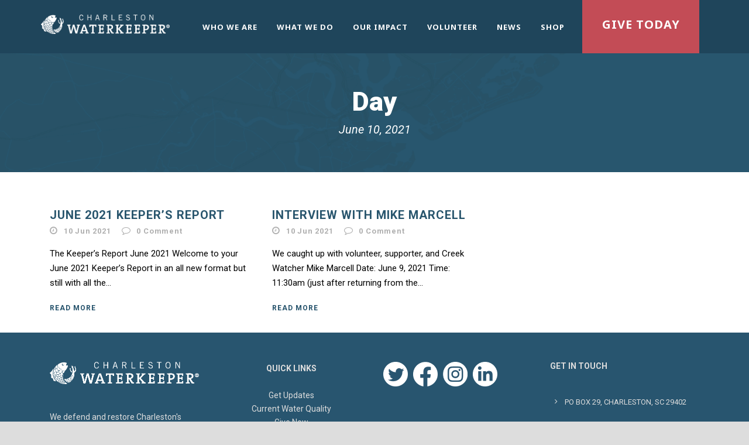

--- FILE ---
content_type: text/html; charset=UTF-8
request_url: https://charlestonwaterkeeper.org/2021/06/10/
body_size: 11074
content:
<!DOCTYPE html>
<!--[if IE 7]><html class="ie ie7 ltie8 ltie9" lang="en-US"><![endif]-->
<!--[if IE 8]><html class="ie ie8 ltie9" lang="en-US"><![endif]-->
<!--[if !(IE 7) | !(IE 8)  ]><!-->
<html lang="en-US">
<!--<![endif]-->

<head>
	<meta charset="UTF-8" />
	<meta name="viewport" content="initial-scale=1.0" />	
		
	<link rel="pingback" href="https://charlestonwaterkeeper.org/xmlrpc.php" />
	<meta name='robots' content='noindex, follow' />
	<style>img:is([sizes="auto" i], [sizes^="auto," i]) { contain-intrinsic-size: 3000px 1500px }</style>
	
	<!-- This site is optimized with the Yoast SEO plugin v26.8 - https://yoast.com/product/yoast-seo-wordpress/ -->
	<title>June 10, 2021 - Charleston Waterkeeper</title>
	<meta property="og:locale" content="en_US" />
	<meta property="og:type" content="website" />
	<meta property="og:title" content="June 10, 2021 - Charleston Waterkeeper" />
	<meta property="og:url" content="https://charlestonwaterkeeper.org/2021/06/10/" />
	<meta property="og:site_name" content="Charleston Waterkeeper" />
	<meta name="twitter:card" content="summary_large_image" />
	<script type="application/ld+json" class="yoast-schema-graph">{"@context":"https://schema.org","@graph":[{"@type":"CollectionPage","@id":"https://charlestonwaterkeeper.org/2021/06/10/","url":"https://charlestonwaterkeeper.org/2021/06/10/","name":"June 10, 2021 - Charleston Waterkeeper","isPartOf":{"@id":"https://charlestonwaterkeeper.org/#website"},"breadcrumb":{"@id":"https://charlestonwaterkeeper.org/2021/06/10/#breadcrumb"},"inLanguage":"en-US"},{"@type":"BreadcrumbList","@id":"https://charlestonwaterkeeper.org/2021/06/10/#breadcrumb","itemListElement":[{"@type":"ListItem","position":1,"name":"Home","item":"https://charlestonwaterkeeper.org/"},{"@type":"ListItem","position":2,"name":"Archives for June 10, 2021"}]},{"@type":"WebSite","@id":"https://charlestonwaterkeeper.org/#website","url":"https://charlestonwaterkeeper.org/","name":"Charleston Waterkeeper","description":"Protecting the public&#039;s right to clean water","potentialAction":[{"@type":"SearchAction","target":{"@type":"EntryPoint","urlTemplate":"https://charlestonwaterkeeper.org/?s={search_term_string}"},"query-input":{"@type":"PropertyValueSpecification","valueRequired":true,"valueName":"search_term_string"}}],"inLanguage":"en-US"}]}</script>
	<!-- / Yoast SEO plugin. -->


<link rel='dns-prefetch' href='//maps.google.com' />
<link rel='dns-prefetch' href='//fonts.googleapis.com' />
<link rel="alternate" type="application/rss+xml" title="Charleston Waterkeeper &raquo; Feed" href="https://charlestonwaterkeeper.org/feed/" />
<link rel="alternate" type="application/rss+xml" title="Charleston Waterkeeper &raquo; Comments Feed" href="https://charlestonwaterkeeper.org/comments/feed/" />
<script type="text/javascript">
/* <![CDATA[ */
window._wpemojiSettings = {"baseUrl":"https:\/\/s.w.org\/images\/core\/emoji\/16.0.1\/72x72\/","ext":".png","svgUrl":"https:\/\/s.w.org\/images\/core\/emoji\/16.0.1\/svg\/","svgExt":".svg","source":{"concatemoji":"https:\/\/charlestonwaterkeeper.org\/wp-includes\/js\/wp-emoji-release.min.js?ver=6.8.3"}};
/*! This file is auto-generated */
!function(s,n){var o,i,e;function c(e){try{var t={supportTests:e,timestamp:(new Date).valueOf()};sessionStorage.setItem(o,JSON.stringify(t))}catch(e){}}function p(e,t,n){e.clearRect(0,0,e.canvas.width,e.canvas.height),e.fillText(t,0,0);var t=new Uint32Array(e.getImageData(0,0,e.canvas.width,e.canvas.height).data),a=(e.clearRect(0,0,e.canvas.width,e.canvas.height),e.fillText(n,0,0),new Uint32Array(e.getImageData(0,0,e.canvas.width,e.canvas.height).data));return t.every(function(e,t){return e===a[t]})}function u(e,t){e.clearRect(0,0,e.canvas.width,e.canvas.height),e.fillText(t,0,0);for(var n=e.getImageData(16,16,1,1),a=0;a<n.data.length;a++)if(0!==n.data[a])return!1;return!0}function f(e,t,n,a){switch(t){case"flag":return n(e,"\ud83c\udff3\ufe0f\u200d\u26a7\ufe0f","\ud83c\udff3\ufe0f\u200b\u26a7\ufe0f")?!1:!n(e,"\ud83c\udde8\ud83c\uddf6","\ud83c\udde8\u200b\ud83c\uddf6")&&!n(e,"\ud83c\udff4\udb40\udc67\udb40\udc62\udb40\udc65\udb40\udc6e\udb40\udc67\udb40\udc7f","\ud83c\udff4\u200b\udb40\udc67\u200b\udb40\udc62\u200b\udb40\udc65\u200b\udb40\udc6e\u200b\udb40\udc67\u200b\udb40\udc7f");case"emoji":return!a(e,"\ud83e\udedf")}return!1}function g(e,t,n,a){var r="undefined"!=typeof WorkerGlobalScope&&self instanceof WorkerGlobalScope?new OffscreenCanvas(300,150):s.createElement("canvas"),o=r.getContext("2d",{willReadFrequently:!0}),i=(o.textBaseline="top",o.font="600 32px Arial",{});return e.forEach(function(e){i[e]=t(o,e,n,a)}),i}function t(e){var t=s.createElement("script");t.src=e,t.defer=!0,s.head.appendChild(t)}"undefined"!=typeof Promise&&(o="wpEmojiSettingsSupports",i=["flag","emoji"],n.supports={everything:!0,everythingExceptFlag:!0},e=new Promise(function(e){s.addEventListener("DOMContentLoaded",e,{once:!0})}),new Promise(function(t){var n=function(){try{var e=JSON.parse(sessionStorage.getItem(o));if("object"==typeof e&&"number"==typeof e.timestamp&&(new Date).valueOf()<e.timestamp+604800&&"object"==typeof e.supportTests)return e.supportTests}catch(e){}return null}();if(!n){if("undefined"!=typeof Worker&&"undefined"!=typeof OffscreenCanvas&&"undefined"!=typeof URL&&URL.createObjectURL&&"undefined"!=typeof Blob)try{var e="postMessage("+g.toString()+"("+[JSON.stringify(i),f.toString(),p.toString(),u.toString()].join(",")+"));",a=new Blob([e],{type:"text/javascript"}),r=new Worker(URL.createObjectURL(a),{name:"wpTestEmojiSupports"});return void(r.onmessage=function(e){c(n=e.data),r.terminate(),t(n)})}catch(e){}c(n=g(i,f,p,u))}t(n)}).then(function(e){for(var t in e)n.supports[t]=e[t],n.supports.everything=n.supports.everything&&n.supports[t],"flag"!==t&&(n.supports.everythingExceptFlag=n.supports.everythingExceptFlag&&n.supports[t]);n.supports.everythingExceptFlag=n.supports.everythingExceptFlag&&!n.supports.flag,n.DOMReady=!1,n.readyCallback=function(){n.DOMReady=!0}}).then(function(){return e}).then(function(){var e;n.supports.everything||(n.readyCallback(),(e=n.source||{}).concatemoji?t(e.concatemoji):e.wpemoji&&e.twemoji&&(t(e.twemoji),t(e.wpemoji)))}))}((window,document),window._wpemojiSettings);
/* ]]> */
</script>
<link rel='stylesheet' id='sbi_styles-css' href='https://charlestonwaterkeeper.org/wp-content/plugins/instagram-feed/css/sbi-styles.min.css?ver=6.10.0' type='text/css' media='all' />
<style id='wp-emoji-styles-inline-css' type='text/css'>

	img.wp-smiley, img.emoji {
		display: inline !important;
		border: none !important;
		box-shadow: none !important;
		height: 1em !important;
		width: 1em !important;
		margin: 0 0.07em !important;
		vertical-align: -0.1em !important;
		background: none !important;
		padding: 0 !important;
	}
</style>
<link rel='stylesheet' id='wp-block-library-css' href='https://charlestonwaterkeeper.org/wp-includes/css/dist/block-library/style.min.css?ver=6.8.3' type='text/css' media='all' />
<style id='classic-theme-styles-inline-css' type='text/css'>
/*! This file is auto-generated */
.wp-block-button__link{color:#fff;background-color:#32373c;border-radius:9999px;box-shadow:none;text-decoration:none;padding:calc(.667em + 2px) calc(1.333em + 2px);font-size:1.125em}.wp-block-file__button{background:#32373c;color:#fff;text-decoration:none}
</style>
<link rel='stylesheet' id='coblocks-frontend-css' href='https://charlestonwaterkeeper.org/wp-content/plugins/coblocks/dist/style-coblocks-1.css?ver=3.1.16' type='text/css' media='all' />
<link rel='stylesheet' id='coblocks-extensions-css' href='https://charlestonwaterkeeper.org/wp-content/plugins/coblocks/dist/style-coblocks-extensions.css?ver=3.1.16' type='text/css' media='all' />
<link rel='stylesheet' id='coblocks-animation-css' href='https://charlestonwaterkeeper.org/wp-content/plugins/coblocks/dist/style-coblocks-animation.css?ver=2677611078ee87eb3b1c' type='text/css' media='all' />
<style id='global-styles-inline-css' type='text/css'>
:root{--wp--preset--aspect-ratio--square: 1;--wp--preset--aspect-ratio--4-3: 4/3;--wp--preset--aspect-ratio--3-4: 3/4;--wp--preset--aspect-ratio--3-2: 3/2;--wp--preset--aspect-ratio--2-3: 2/3;--wp--preset--aspect-ratio--16-9: 16/9;--wp--preset--aspect-ratio--9-16: 9/16;--wp--preset--color--black: #000000;--wp--preset--color--cyan-bluish-gray: #abb8c3;--wp--preset--color--white: #ffffff;--wp--preset--color--pale-pink: #f78da7;--wp--preset--color--vivid-red: #cf2e2e;--wp--preset--color--luminous-vivid-orange: #ff6900;--wp--preset--color--luminous-vivid-amber: #fcb900;--wp--preset--color--light-green-cyan: #7bdcb5;--wp--preset--color--vivid-green-cyan: #00d084;--wp--preset--color--pale-cyan-blue: #8ed1fc;--wp--preset--color--vivid-cyan-blue: #0693e3;--wp--preset--color--vivid-purple: #9b51e0;--wp--preset--gradient--vivid-cyan-blue-to-vivid-purple: linear-gradient(135deg,rgba(6,147,227,1) 0%,rgb(155,81,224) 100%);--wp--preset--gradient--light-green-cyan-to-vivid-green-cyan: linear-gradient(135deg,rgb(122,220,180) 0%,rgb(0,208,130) 100%);--wp--preset--gradient--luminous-vivid-amber-to-luminous-vivid-orange: linear-gradient(135deg,rgba(252,185,0,1) 0%,rgba(255,105,0,1) 100%);--wp--preset--gradient--luminous-vivid-orange-to-vivid-red: linear-gradient(135deg,rgba(255,105,0,1) 0%,rgb(207,46,46) 100%);--wp--preset--gradient--very-light-gray-to-cyan-bluish-gray: linear-gradient(135deg,rgb(238,238,238) 0%,rgb(169,184,195) 100%);--wp--preset--gradient--cool-to-warm-spectrum: linear-gradient(135deg,rgb(74,234,220) 0%,rgb(151,120,209) 20%,rgb(207,42,186) 40%,rgb(238,44,130) 60%,rgb(251,105,98) 80%,rgb(254,248,76) 100%);--wp--preset--gradient--blush-light-purple: linear-gradient(135deg,rgb(255,206,236) 0%,rgb(152,150,240) 100%);--wp--preset--gradient--blush-bordeaux: linear-gradient(135deg,rgb(254,205,165) 0%,rgb(254,45,45) 50%,rgb(107,0,62) 100%);--wp--preset--gradient--luminous-dusk: linear-gradient(135deg,rgb(255,203,112) 0%,rgb(199,81,192) 50%,rgb(65,88,208) 100%);--wp--preset--gradient--pale-ocean: linear-gradient(135deg,rgb(255,245,203) 0%,rgb(182,227,212) 50%,rgb(51,167,181) 100%);--wp--preset--gradient--electric-grass: linear-gradient(135deg,rgb(202,248,128) 0%,rgb(113,206,126) 100%);--wp--preset--gradient--midnight: linear-gradient(135deg,rgb(2,3,129) 0%,rgb(40,116,252) 100%);--wp--preset--font-size--small: 13px;--wp--preset--font-size--medium: 20px;--wp--preset--font-size--large: 36px;--wp--preset--font-size--x-large: 42px;--wp--preset--spacing--20: 0.44rem;--wp--preset--spacing--30: 0.67rem;--wp--preset--spacing--40: 1rem;--wp--preset--spacing--50: 1.5rem;--wp--preset--spacing--60: 2.25rem;--wp--preset--spacing--70: 3.38rem;--wp--preset--spacing--80: 5.06rem;--wp--preset--shadow--natural: 6px 6px 9px rgba(0, 0, 0, 0.2);--wp--preset--shadow--deep: 12px 12px 50px rgba(0, 0, 0, 0.4);--wp--preset--shadow--sharp: 6px 6px 0px rgba(0, 0, 0, 0.2);--wp--preset--shadow--outlined: 6px 6px 0px -3px rgba(255, 255, 255, 1), 6px 6px rgba(0, 0, 0, 1);--wp--preset--shadow--crisp: 6px 6px 0px rgba(0, 0, 0, 1);}:where(.is-layout-flex){gap: 0.5em;}:where(.is-layout-grid){gap: 0.5em;}body .is-layout-flex{display: flex;}.is-layout-flex{flex-wrap: wrap;align-items: center;}.is-layout-flex > :is(*, div){margin: 0;}body .is-layout-grid{display: grid;}.is-layout-grid > :is(*, div){margin: 0;}:where(.wp-block-columns.is-layout-flex){gap: 2em;}:where(.wp-block-columns.is-layout-grid){gap: 2em;}:where(.wp-block-post-template.is-layout-flex){gap: 1.25em;}:where(.wp-block-post-template.is-layout-grid){gap: 1.25em;}.has-black-color{color: var(--wp--preset--color--black) !important;}.has-cyan-bluish-gray-color{color: var(--wp--preset--color--cyan-bluish-gray) !important;}.has-white-color{color: var(--wp--preset--color--white) !important;}.has-pale-pink-color{color: var(--wp--preset--color--pale-pink) !important;}.has-vivid-red-color{color: var(--wp--preset--color--vivid-red) !important;}.has-luminous-vivid-orange-color{color: var(--wp--preset--color--luminous-vivid-orange) !important;}.has-luminous-vivid-amber-color{color: var(--wp--preset--color--luminous-vivid-amber) !important;}.has-light-green-cyan-color{color: var(--wp--preset--color--light-green-cyan) !important;}.has-vivid-green-cyan-color{color: var(--wp--preset--color--vivid-green-cyan) !important;}.has-pale-cyan-blue-color{color: var(--wp--preset--color--pale-cyan-blue) !important;}.has-vivid-cyan-blue-color{color: var(--wp--preset--color--vivid-cyan-blue) !important;}.has-vivid-purple-color{color: var(--wp--preset--color--vivid-purple) !important;}.has-black-background-color{background-color: var(--wp--preset--color--black) !important;}.has-cyan-bluish-gray-background-color{background-color: var(--wp--preset--color--cyan-bluish-gray) !important;}.has-white-background-color{background-color: var(--wp--preset--color--white) !important;}.has-pale-pink-background-color{background-color: var(--wp--preset--color--pale-pink) !important;}.has-vivid-red-background-color{background-color: var(--wp--preset--color--vivid-red) !important;}.has-luminous-vivid-orange-background-color{background-color: var(--wp--preset--color--luminous-vivid-orange) !important;}.has-luminous-vivid-amber-background-color{background-color: var(--wp--preset--color--luminous-vivid-amber) !important;}.has-light-green-cyan-background-color{background-color: var(--wp--preset--color--light-green-cyan) !important;}.has-vivid-green-cyan-background-color{background-color: var(--wp--preset--color--vivid-green-cyan) !important;}.has-pale-cyan-blue-background-color{background-color: var(--wp--preset--color--pale-cyan-blue) !important;}.has-vivid-cyan-blue-background-color{background-color: var(--wp--preset--color--vivid-cyan-blue) !important;}.has-vivid-purple-background-color{background-color: var(--wp--preset--color--vivid-purple) !important;}.has-black-border-color{border-color: var(--wp--preset--color--black) !important;}.has-cyan-bluish-gray-border-color{border-color: var(--wp--preset--color--cyan-bluish-gray) !important;}.has-white-border-color{border-color: var(--wp--preset--color--white) !important;}.has-pale-pink-border-color{border-color: var(--wp--preset--color--pale-pink) !important;}.has-vivid-red-border-color{border-color: var(--wp--preset--color--vivid-red) !important;}.has-luminous-vivid-orange-border-color{border-color: var(--wp--preset--color--luminous-vivid-orange) !important;}.has-luminous-vivid-amber-border-color{border-color: var(--wp--preset--color--luminous-vivid-amber) !important;}.has-light-green-cyan-border-color{border-color: var(--wp--preset--color--light-green-cyan) !important;}.has-vivid-green-cyan-border-color{border-color: var(--wp--preset--color--vivid-green-cyan) !important;}.has-pale-cyan-blue-border-color{border-color: var(--wp--preset--color--pale-cyan-blue) !important;}.has-vivid-cyan-blue-border-color{border-color: var(--wp--preset--color--vivid-cyan-blue) !important;}.has-vivid-purple-border-color{border-color: var(--wp--preset--color--vivid-purple) !important;}.has-vivid-cyan-blue-to-vivid-purple-gradient-background{background: var(--wp--preset--gradient--vivid-cyan-blue-to-vivid-purple) !important;}.has-light-green-cyan-to-vivid-green-cyan-gradient-background{background: var(--wp--preset--gradient--light-green-cyan-to-vivid-green-cyan) !important;}.has-luminous-vivid-amber-to-luminous-vivid-orange-gradient-background{background: var(--wp--preset--gradient--luminous-vivid-amber-to-luminous-vivid-orange) !important;}.has-luminous-vivid-orange-to-vivid-red-gradient-background{background: var(--wp--preset--gradient--luminous-vivid-orange-to-vivid-red) !important;}.has-very-light-gray-to-cyan-bluish-gray-gradient-background{background: var(--wp--preset--gradient--very-light-gray-to-cyan-bluish-gray) !important;}.has-cool-to-warm-spectrum-gradient-background{background: var(--wp--preset--gradient--cool-to-warm-spectrum) !important;}.has-blush-light-purple-gradient-background{background: var(--wp--preset--gradient--blush-light-purple) !important;}.has-blush-bordeaux-gradient-background{background: var(--wp--preset--gradient--blush-bordeaux) !important;}.has-luminous-dusk-gradient-background{background: var(--wp--preset--gradient--luminous-dusk) !important;}.has-pale-ocean-gradient-background{background: var(--wp--preset--gradient--pale-ocean) !important;}.has-electric-grass-gradient-background{background: var(--wp--preset--gradient--electric-grass) !important;}.has-midnight-gradient-background{background: var(--wp--preset--gradient--midnight) !important;}.has-small-font-size{font-size: var(--wp--preset--font-size--small) !important;}.has-medium-font-size{font-size: var(--wp--preset--font-size--medium) !important;}.has-large-font-size{font-size: var(--wp--preset--font-size--large) !important;}.has-x-large-font-size{font-size: var(--wp--preset--font-size--x-large) !important;}
:where(.wp-block-post-template.is-layout-flex){gap: 1.25em;}:where(.wp-block-post-template.is-layout-grid){gap: 1.25em;}
:where(.wp-block-columns.is-layout-flex){gap: 2em;}:where(.wp-block-columns.is-layout-grid){gap: 2em;}
:root :where(.wp-block-pullquote){font-size: 1.5em;line-height: 1.6;}
</style>
<link rel='stylesheet' id='contact-form-7-css' href='https://charlestonwaterkeeper.org/wp-content/plugins/contact-form-7/includes/css/styles.css?ver=6.1.4' type='text/css' media='all' />
<link rel='stylesheet' id='menu-image-css' href='https://charlestonwaterkeeper.org/wp-content/plugins/menu-image/includes/css/menu-image.css?ver=3.13' type='text/css' media='all' />
<link rel='stylesheet' id='dashicons-css' href='https://charlestonwaterkeeper.org/wp-includes/css/dashicons.min.css?ver=6.8.3' type='text/css' media='all' />
<link rel='stylesheet' id='wpgmp-frontend-css' href='https://charlestonwaterkeeper.org/wp-content/plugins/wp-google-map-plugin/assets/css/wpgmp_all_frontend.css?ver=4.9.1' type='text/css' media='all' />
<link rel='stylesheet' id='wp-components-css' href='https://charlestonwaterkeeper.org/wp-includes/css/dist/components/style.min.css?ver=6.8.3' type='text/css' media='all' />
<link rel='stylesheet' id='godaddy-styles-css' href='https://charlestonwaterkeeper.org/wp-content/mu-plugins/vendor/wpex/godaddy-launch/includes/Dependencies/GoDaddy/Styles/build/latest.css?ver=2.0.2' type='text/css' media='all' />
<link rel='stylesheet' id='style-css' href='https://charlestonwaterkeeper.org/wp-content/themes/greennature/style.css?ver=6.8.3' type='text/css' media='all' />
<link rel='stylesheet' id='Roboto-google-font-css' href='https://fonts.googleapis.com/css?family=Roboto%3A100%2C100italic%2C300%2C300italic%2Cregular%2Citalic%2C500%2C500italic%2C700%2C700italic%2C900%2C900italic&#038;subset=greek%2Ccyrillic-ext%2Ccyrillic%2Clatin%2Clatin-ext%2Cvietnamese%2Cgreek-ext&#038;ver=6.8.3' type='text/css' media='all' />
<link rel='stylesheet' id='Noto-Sans-google-font-css' href='https://fonts.googleapis.com/css?family=Noto+Sans%3Aregular%2Citalic%2C700%2C700italic&#038;subset=greek%2Ccyrillic-ext%2Ccyrillic%2Clatin%2Clatin-ext%2Cvietnamese%2Cgreek-ext&#038;ver=6.8.3' type='text/css' media='all' />
<link rel='stylesheet' id='Merriweather-google-font-css' href='https://fonts.googleapis.com/css?family=Merriweather%3A300%2C300italic%2Cregular%2Citalic%2C700%2C700italic%2C900%2C900italic&#038;subset=latin%2Clatin-ext&#038;ver=6.8.3' type='text/css' media='all' />
<link rel='stylesheet' id='Mystery-Quest-google-font-css' href='https://fonts.googleapis.com/css?family=Mystery+Quest%3Aregular&#038;subset=latin%2Clatin-ext&#038;ver=6.8.3' type='text/css' media='all' />
<link rel='stylesheet' id='Lato-google-font-css' href='https://fonts.googleapis.com/css?family=Lato%3A100%2C100italic%2C300%2C300italic%2Cregular%2Citalic%2C700%2C700italic%2C900%2C900italic&#038;subset=latin&#038;ver=6.8.3' type='text/css' media='all' />
<link rel='stylesheet' id='superfish-css' href='https://charlestonwaterkeeper.org/wp-content/themes/greennature/plugins/superfish/css/superfish.css?ver=6.8.3' type='text/css' media='all' />
<link rel='stylesheet' id='dlmenu-css' href='https://charlestonwaterkeeper.org/wp-content/themes/greennature/plugins/dl-menu/component.css?ver=6.8.3' type='text/css' media='all' />
<link rel='stylesheet' id='font-awesome-css' href='https://charlestonwaterkeeper.org/wp-content/themes/greennature/plugins/font-awesome-new/css/font-awesome.min.css?ver=6.8.3' type='text/css' media='all' />
<link rel='stylesheet' id='elegant-font-css' href='https://charlestonwaterkeeper.org/wp-content/themes/greennature/plugins/elegant-font/style.css?ver=6.8.3' type='text/css' media='all' />
<link rel='stylesheet' id='jquery-fancybox-css' href='https://charlestonwaterkeeper.org/wp-content/themes/greennature/plugins/fancybox/jquery.fancybox.css?ver=6.8.3' type='text/css' media='all' />
<link rel='stylesheet' id='greennature-flexslider-css' href='https://charlestonwaterkeeper.org/wp-content/themes/greennature/plugins/flexslider/flexslider.css?ver=6.8.3' type='text/css' media='all' />
<link rel='stylesheet' id='style-responsive-css' href='https://charlestonwaterkeeper.org/wp-content/themes/greennature/stylesheet/style-responsive.css?ver=6.8.3' type='text/css' media='all' />
<link rel='stylesheet' id='style-custom-css' href='https://charlestonwaterkeeper.org/wp-content/themes/greennature/stylesheet/style-custom.css?ver=6.8.3' type='text/css' media='all' />
<link rel='stylesheet' id='newsletter-css' href='https://charlestonwaterkeeper.org/wp-content/plugins/newsletter/style.css?ver=9.1.1' type='text/css' media='all' />
<link rel='stylesheet' id='ms-main-css' href='https://charlestonwaterkeeper.org/wp-content/plugins/masterslider/public/assets/css/masterslider.main.css?ver=3.6.5' type='text/css' media='all' />
<link rel='stylesheet' id='ms-custom-css' href='https://charlestonwaterkeeper.org/wp-content/uploads/masterslider/custom.css?ver=18.2' type='text/css' media='all' />
<script type="text/javascript" src="https://charlestonwaterkeeper.org/wp-includes/js/jquery/jquery.min.js?ver=3.7.1" id="jquery-core-js"></script>
<script type="text/javascript" src="https://charlestonwaterkeeper.org/wp-includes/js/jquery/jquery-migrate.min.js?ver=3.4.1" id="jquery-migrate-js"></script>
<link rel="https://api.w.org/" href="https://charlestonwaterkeeper.org/wp-json/" /><link rel="EditURI" type="application/rsd+xml" title="RSD" href="https://charlestonwaterkeeper.org/xmlrpc.php?rsd" />
<script>var ms_grabbing_curosr='https://charlestonwaterkeeper.org/wp-content/plugins/masterslider/public/assets/css/common/grabbing.cur',ms_grab_curosr='https://charlestonwaterkeeper.org/wp-content/plugins/masterslider/public/assets/css/common/grab.cur';</script>
<meta name="generator" content="MasterSlider 3.6.5 - Responsive Touch Image Slider" />
<!-- load the script for older ie version -->
<!--[if lt IE 9]>
<script src="https://charlestonwaterkeeper.org/wp-content/themes/greennature/javascript/html5.js" type="text/javascript"></script>
<script src="https://charlestonwaterkeeper.org/wp-content/themes/greennature/plugins/easy-pie-chart/excanvas.js" type="text/javascript"></script>
<![endif]-->
<link rel="icon" href="https://charlestonwaterkeeper.org/wp-content/uploads/2022/01/cropped-icon-01-32x32.png" sizes="32x32" />
<link rel="icon" href="https://charlestonwaterkeeper.org/wp-content/uploads/2022/01/cropped-icon-01-192x192.png" sizes="192x192" />
<link rel="apple-touch-icon" href="https://charlestonwaterkeeper.org/wp-content/uploads/2022/01/cropped-icon-01-180x180.png" />
<meta name="msapplication-TileImage" content="https://charlestonwaterkeeper.org/wp-content/uploads/2022/01/cropped-icon-01-270x270.png" />
		<style type="text/css" id="wp-custom-css">
			.greennature-header-wrapper.header-style-5-wrapper {
    position: relative;
    background: #000;
} 
.single-post .greennature-page-title-wrapper {
    display: none;
}
@media only screen and (max-width: 767px){
    body .container{max-width:94% !important; padding-left: 0 !important; padding-right:0 !important;}
    body .body-wrapper.gdlr-boxed-style {max-width:100% !important;}
    .gdlr-item{margin-left:0 !important;margin-right:0 !important;}
}
.greennature-page-title-wrapper .greennature-page-title{ font-size: 45px; margin: 0px 15px; display: block; 
	font-weight: 800; text-transform: lowercase letter-spacing: 3px; }
.header-style-5-title-wrapper.greennature-page-title-wrapper {
    padding-top: 60px;
    padding-bottom: 60px;
}		</style>
		</head>

<body class="archive date wp-theme-greennature _masterslider _msp_version_3.6.5">
<div class="body-wrapper  float-menu" data-home="https://charlestonwaterkeeper.org/" >
		<header class="greennature-header-wrapper header-style-5-wrapper greennature-header-no-top-bar">
		<!-- top navigation -->
				<div id="greennature-header-substitute" ></div>
		<div class="greennature-header-inner header-inner-header-style-5">
			<div class="greennature-header-container container">
				<div class="greennature-header-inner-overlay"></div>
				<!-- logo -->
<div class="greennature-logo">
	<div class="greennature-logo-inner">
		<a href="https://charlestonwaterkeeper.org/" >
			<img src="https://charlestonwaterkeeper.org/wp-content/uploads/2022/02/CWK-Logo-copy-2.png" alt="Charleston Waterkeeper" width="2030" height="306" />		</a>
	</div>
	<div class="greennature-responsive-navigation dl-menuwrapper" id="greennature-responsive-navigation" ><button class="dl-trigger">Open Menu</button><ul id="menu-main-menu" class="dl-menu greennature-main-mobile-menu"><li id="menu-item-7208" class="menu-item menu-item-type-post_type menu-item-object-page menu-item-7208"><a href="https://charlestonwaterkeeper.org/who-we-are/">Who We Are</a></li>
<li id="menu-item-7207" class="menu-item menu-item-type-post_type menu-item-object-page menu-item-7207"><a href="https://charlestonwaterkeeper.org/what-we-do/">What We Do</a></li>
<li id="menu-item-13645" class="menu-item menu-item-type-custom menu-item-object-custom menu-item-13645"><a target="_blank" href="https://drive.google.com/file/d/1t3w5krNNOWKHehHiKd-OoZXxzDKENBhR/view?usp=sharing%20target=_blank">Our Impact</a></li>
<li id="menu-item-7601" class="menu-item menu-item-type-post_type menu-item-object-page menu-item-7601"><a href="https://charlestonwaterkeeper.org/volunteer/">Volunteer</a></li>
<li id="menu-item-7600" class="menu-item menu-item-type-post_type menu-item-object-page menu-item-7600"><a href="https://charlestonwaterkeeper.org/news/">News</a></li>
<li id="menu-item-7602" class="menu-item menu-item-type-custom menu-item-object-custom menu-item-7602"><a target="_blank" href="https://charlestonwaterkeeper.org/shop/">Shop</a></li>
</ul></div></div>

				<!-- navigation -->
				<div class="greennature-navigation-wrapper"><nav class="greennature-navigation" id="greennature-main-navigation" ><ul id="menu-main-menu-1" class="sf-menu greennature-main-menu"><li  class="menu-item menu-item-type-post_type menu-item-object-page menu-item-7208menu-item menu-item-type-post_type menu-item-object-page menu-item-7208 greennature-normal-menu"><a href="https://charlestonwaterkeeper.org/who-we-are/">Who We Are</a></li>
<li  class="menu-item menu-item-type-post_type menu-item-object-page menu-item-7207menu-item menu-item-type-post_type menu-item-object-page menu-item-7207 greennature-normal-menu"><a href="https://charlestonwaterkeeper.org/what-we-do/">What We Do</a></li>
<li  class="menu-item menu-item-type-custom menu-item-object-custom menu-item-13645menu-item menu-item-type-custom menu-item-object-custom menu-item-13645 greennature-normal-menu"><a target="_blank" href="https://drive.google.com/file/d/1t3w5krNNOWKHehHiKd-OoZXxzDKENBhR/view?usp=sharing%20target=_blank">Our Impact</a></li>
<li  class="menu-item menu-item-type-post_type menu-item-object-page menu-item-7601menu-item menu-item-type-post_type menu-item-object-page menu-item-7601 greennature-normal-menu"><a href="https://charlestonwaterkeeper.org/volunteer/">Volunteer</a></li>
<li  class="menu-item menu-item-type-post_type menu-item-object-page menu-item-7600menu-item menu-item-type-post_type menu-item-object-page menu-item-7600 greennature-normal-menu"><a href="https://charlestonwaterkeeper.org/news/">News</a></li>
<li  class="menu-item menu-item-type-custom menu-item-object-custom menu-item-7602menu-item menu-item-type-custom menu-item-object-custom menu-item-7602 greennature-normal-menu"><a target="_blank" href="https://charlestonwaterkeeper.org/shop/">Shop</a></li>
</ul><a class="greennature-donate-button" href="https://secure.everyaction.com/WYcRvp9ewEaz_zqIkuHtSw2" target=_blank"><span class="greennature-button-overlay"></span><span class="greennature-button-donate-text">Give Today</span></a></nav><div class="greennature-navigation-gimmick" id="greennature-navigation-gimmick"></div><div class="clear"></div></div>
				<div class="clear"></div>
			</div>
		</div>
	</header>
				<div class="greennature-page-title-wrapper header-style-5-title-wrapper"  >
			<div class="greennature-page-title-overlay"></div>
			<div class="greennature-page-title-container container" >
				<span class="greennature-page-title">Day</span>
								<h1 class="greennature-page-caption">June 10, 2021</h1>
							</div>	
		</div>		
		<!-- is search -->	<div class="content-wrapper"><div class="greennature-content">

		<div class="with-sidebar-wrapper">
		<div class="with-sidebar-container container">
			<div class="with-sidebar-left eight columns">
				<div class="with-sidebar-content twelve greennature-item-start-content columns">
					<div class="blog-item-holder"><div class="greennature-isotope" data-type="blog" data-layout="fitRows" ><div class="clear"></div><div class="six columns"><div class="greennature-item greennature-blog-grid greennature-skin-box"><div class="greennature-ux greennature-blog-grid-ux">
<article id="post-13133" class="post-13133 post type-post status-publish format-standard hentry category-general-news">
	<div class="greennature-standard-style">
					
		<div class="greennature-blog-grid-content">
			<header class="post-header">
									<h3 class="greennature-blog-title"><a href="https://charlestonwaterkeeper.org/2021/06/june-2021-keepers-report/">June 2021 Keeper&#8217;s Report</a></h3>
								
				<div class="greennature-blog-info"><div class="blog-info blog-date greennature-skin-info"><i class="fa fa-clock-o" ></i><a href="https://charlestonwaterkeeper.org/2021/06/10/">10 Jun 2021</a></div><div class="blog-info blog-comment greennature-skin-info"><i class="fa fa-comment-o" ></i><a href="https://charlestonwaterkeeper.org/2021/06/june-2021-keepers-report/#respond" >0 <span class="greennature-tail" >Comment</span></a></div><div class="clear"></div></div>	
				<div class="clear"></div>
			</header><!-- entry-header -->

			<div class="greennature-blog-content">The Keeper&#8217;s Report June 2021 Welcome to your June 2021 Keeper&#8217;s Report in an all new format but still with all the... <div class="clear"></div><a href="https://charlestonwaterkeeper.org/2021/06/june-2021-keepers-report/" class="excerpt-read-more">Read More</a></div>		</div>
	</div>
</article><!-- #post --></div></div></div><div class="six columns"><div class="greennature-item greennature-blog-grid greennature-skin-box"><div class="greennature-ux greennature-blog-grid-ux">
<article id="post-13113" class="post-13113 post type-post status-publish format-standard hentry category-general-news">
	<div class="greennature-standard-style">
					
		<div class="greennature-blog-grid-content">
			<header class="post-header">
									<h3 class="greennature-blog-title"><a href="https://charlestonwaterkeeper.org/2021/06/interview-mike-marcell/">Interview with Mike Marcell</a></h3>
								
				<div class="greennature-blog-info"><div class="blog-info blog-date greennature-skin-info"><i class="fa fa-clock-o" ></i><a href="https://charlestonwaterkeeper.org/2021/06/10/">10 Jun 2021</a></div><div class="blog-info blog-comment greennature-skin-info"><i class="fa fa-comment-o" ></i><a href="https://charlestonwaterkeeper.org/2021/06/interview-mike-marcell/#respond" >0 <span class="greennature-tail" >Comment</span></a></div><div class="clear"></div></div>	
				<div class="clear"></div>
			</header><!-- entry-header -->

			<div class="greennature-blog-content">We caught up with volunteer, supporter, and Creek Watcher Mike Marcell Date: June 9, 2021 Time: 11:30am (just after returning from the... <div class="clear"></div><a href="https://charlestonwaterkeeper.org/2021/06/interview-mike-marcell/" class="excerpt-read-more">Read More</a></div>		</div>
	</div>
</article><!-- #post --></div></div></div><div class="clear"></div></div><div class="clear"></div></div>				</div>
				
				<div class="clear"></div>
			</div>
			
<div class="greennature-sidebar greennature-right-sidebar four columns">
	<div class="greennature-item-start-content sidebar-right-item" >
		</div>
</div>
			<div class="clear"></div>
		</div>				
	</div>				

</div><!-- greennature-content -->
		<div class="clear" ></div>
	</div><!-- content wrapper -->

		
	<footer class="footer-wrapper" >
				<div class="footer-container container">
										<div class="footer-column three columns" id="footer-widget-1" >
					<div id="block-63" class="widget widget_block widget_media_image greennature-item greennature-widget">
<figure class="wp-block-image size-large is-resized"><img loading="lazy" decoding="async" src="https://charlestonwaterkeeper.org/wp-content/uploads/2022/02/CWK-Logo-copy-2-1024x154.png" alt="Charleston Waterkeeper" class="wp-image-7770" width="512" height="77" srcset="https://charlestonwaterkeeper.org/wp-content/uploads/2022/02/CWK-Logo-copy-2-1024x154.png 1024w, https://charlestonwaterkeeper.org/wp-content/uploads/2022/02/CWK-Logo-copy-2-300x45.png 300w, https://charlestonwaterkeeper.org/wp-content/uploads/2022/02/CWK-Logo-copy-2-768x116.png 768w, https://charlestonwaterkeeper.org/wp-content/uploads/2022/02/CWK-Logo-copy-2-1536x232.png 1536w, https://charlestonwaterkeeper.org/wp-content/uploads/2022/02/CWK-Logo-copy-2.png 2030w" sizes="auto, (max-width: 512px) 100vw, 512px" /></figure>
</div><div id="block-47" class="widget widget_block widget_text greennature-item greennature-widget">
<p class="mt-0 pt-0" style="font-size:14px">We defend and restore Charleston's waterways so you can fish and swim without fear of pollution.</p>
</div>				</div>
										<div class="footer-column three columns" id="footer-widget-2" >
					<div id="block-49" class="widget widget_block widget_text greennature-item greennature-widget">
<p class="has-text-align-center" style="font-size:14px"><strong>QUICK LINKS</strong><br><br><a href="https://secure.everyaction.com/lZrB1mjo006wjKwe3P43KQ2">Get Updates</a><br><a href="https://charlestonwaterkeeper.org/swimalert/">Current Water Quality</a><br><a href="https://secure.everyaction.com/WYcRvp9ewEaz_zqIkuHtSw2">Give Now</a><br><a href="https://charlestonwaterkeeper.bigcartel.com">Shop</a><br><a href="https://charlestonwaterkeeper.org/contact-charleston-waterkeeper/">Contact</a></p>
</div>				</div>
										<div class="footer-column three columns" id="footer-widget-3" >
					<div id="block-60" class="widget widget_block greennature-item greennature-widget">
<div class="wp-block-columns is-layout-flex wp-container-core-columns-is-layout-9d6595d7 wp-block-columns-is-layout-flex">
<div class="wp-block-column is-layout-flow wp-block-column-is-layout-flow" style="flex-basis:20%">
<figure class="wp-block-image size-full is-resized"><a href="https://twitter.com/ChasWaterkeeper?ref_src=twsrc%5Egoogle%7Ctwcamp%5Eserp%7Ctwgr%5Eauthor"><img loading="lazy" decoding="async" src="https://charlestonwaterkeeper.org/wp-content/uploads/2022/11/twitter-1.png" alt="" class="wp-image-14882" width="42" height="42" srcset="https://charlestonwaterkeeper.org/wp-content/uploads/2022/11/twitter-1.png 167w, https://charlestonwaterkeeper.org/wp-content/uploads/2022/11/twitter-1-150x150.png 150w" sizes="auto, (max-width: 42px) 100vw, 42px" /></a></figure>
</div>



<div class="wp-block-column is-layout-flow wp-block-column-is-layout-flow" style="flex-basis:20%">
<figure class="wp-block-image size-full is-resized"><a href="https://www.facebook.com/charleston.waterkeeper/"><img loading="lazy" decoding="async" src="https://charlestonwaterkeeper.org/wp-content/uploads/2022/11/fb-1.png" alt="" class="wp-image-14883" width="42" height="42" srcset="https://charlestonwaterkeeper.org/wp-content/uploads/2022/11/fb-1.png 167w, https://charlestonwaterkeeper.org/wp-content/uploads/2022/11/fb-1-150x150.png 150w" sizes="auto, (max-width: 42px) 100vw, 42px" /></a></figure>
</div>



<div class="wp-block-column is-layout-flow wp-block-column-is-layout-flow" style="flex-basis:20%">
<figure class="wp-block-image size-full is-resized"><a href="https://www.instagram.com/chaswaterkeeper/?hl=en"><img loading="lazy" decoding="async" src="https://charlestonwaterkeeper.org/wp-content/uploads/2022/11/insta-1.png" alt="" class="wp-image-14884" width="42" height="42" srcset="https://charlestonwaterkeeper.org/wp-content/uploads/2022/11/insta-1.png 168w, https://charlestonwaterkeeper.org/wp-content/uploads/2022/11/insta-1-150x150.png 150w" sizes="auto, (max-width: 42px) 100vw, 42px" /></a></figure>
</div>



<div class="wp-block-column is-layout-flow wp-block-column-is-layout-flow" style="flex-basis:20%">
<figure class="wp-block-image size-full is-resized"><a href="https://www.linkedin.com/company/charleston-waterkeeper/"><img loading="lazy" decoding="async" src="https://charlestonwaterkeeper.org/wp-content/uploads/2022/11/in-1.png" alt="" class="wp-image-14885" width="42" height="42" srcset="https://charlestonwaterkeeper.org/wp-content/uploads/2022/11/in-1.png 167w, https://charlestonwaterkeeper.org/wp-content/uploads/2022/11/in-1-150x150.png 150w" sizes="auto, (max-width: 42px) 100vw, 42px" /></a></figure>
</div>



<div class="wp-block-column is-layout-flow wp-block-column-is-layout-flow" style="flex-basis:20%"></div>
</div>
</div>				</div>
										<div class="footer-column three columns" id="footer-widget-4" >
					<div id="block-62" class="widget widget_block widget_text greennature-item greennature-widget">
<p class="has-custom-weight has-custom-lineheight mb-0 pb-0 mt-0 pt-0" style="line-height:1;font-weight:bold;font-size:14px">GET IN TOUCH</p>
</div><div id="block-61" class="widget widget_block greennature-item greennature-widget">
<div class="wp-block-group has-small-font-size"><div class="wp-block-group__inner-container is-layout-constrained wp-block-group-is-layout-constrained"><div class="widget widget_nav_menu"><div class="menu-footer-container"><ul id="menu-footer" class="menu"><li id="menu-item-14888" class="menu-item menu-item-type-custom menu-item-object-custom menu-item-14888"><a href="https://charlestonwaterkeeper.org/contact-charleston-waterkeeper/">PO BOX 29, CHARLESTON, SC 29402</a></li>
<li id="menu-item-14886" class="menu-item menu-item-type-custom menu-item-object-custom menu-item-14886"><a><span class="dashicons dashicons-smartphone after-menu-image-icons"></span><span class="menu-image-title-after menu-image-title">843.607.3390</span></a></li>
<li id="menu-item-14887" class="menu-item menu-item-type-custom menu-item-object-custom menu-item-14887"><a href="mailto:info@charlestonwaterkeeper.org"><span class="dashicons dashicons-email after-menu-image-icons"></span><span class="menu-image-title-after menu-image-title">info@charlestonwaterkeeper.org</span></a></li>
</ul></div></div></div></div>
</div>				</div>
									<div class="clear"></div>
		</div>
				
				<div class="copyright-wrapper">
			<div class="copyright-container container">
				<div class="copyright-left">
									</div>
				<div class="copyright-right">
					Copyright 2022 Charleston Waterkeeper, All Right Reserved				</div>
				<div class="clear"></div>
			</div>
		</div>
			</footer>
		
	<div class="greennature-payment-lightbox-overlay" id="greennature-payment-lightbox-overlay" ></div>
<div class="greennature-payment-lightbox-container" id="greennature-payment-lightbox-container" >
	<div class="greennature-payment-lightbox-inner" >
		<form class="greennature-payment-form" id="greennature-payment-form" data-ajax="https://charlestonwaterkeeper.org/wp-admin/admin-ajax.php" >
			<h3 class="greennature-payment-lightbox-title">
				<span class="greennature-head">You are donating to :</span>
				<span class="greennature-tail">Charleston Waterkeeper</span>
			</h3>
			
			<div class="greennature-payment-amount" >
				<div class="greennature-payment-amount-head" >How much would you like to donate?</div>
				<a class="greennature-payment-price-preset greennature-active" data-val="10" >$10</a>
				<a class="greennature-payment-price-preset" data-val="20" >$20</a>
				<a class="greennature-payment-price-preset" data-val="30" >$30</a>
				<input class="greennature-payment-price-fill" type="text" placeholder="Or Your Amount(USD)" />
				<input class="greennature-payment-price" type="hidden" name="amount" value="10" />
				
								<input class="greennature-payment-price" type="hidden" name="a3" value="10">
							</div>
			
						<div class="greennature-paypal-attribute">
				<span class="greennature-head">Would you like to make regular donations?</span>
				<span class="greennature-subhead">I would like to make </span>
				<select name="t3" class="greennature-recurring-option" >
					<option value="0">one time</option>
					<option value="W">weekly</option>
					<option value="M">monthly</option>
					<option value="Y">yearly</option>
				</select>
				<span class="greennature-subhead" >donation(s)</span>
				<input type="hidden" name="p3" value="1" />
				<div class="greennature-recurring-time-wrapper">
					<span class="greennature-subhead" >How many times would you like this to recur? (including this payment) *</span>
					<select name="srt" class="greennature-recurring-option">
						<option value="2">2</option>
						<option value="3">3</option>
						<option value="4">4</option>
						<option value="5">5</option>
						<option value="6">6</option>
						<option value="7">7</option>
						<option value="8">8</option>
						<option value="9">9</option>
						<option value="10">10</option>
						<option value="11">11</option>
						<option value="12">12</option>
					</select>
				</div>
				<input type="hidden" name="cmd" value="_xclick">
				<input type="hidden" name="bn" value="PP-BuyNowBF">
				<input type="hidden" name="src" value="1">
				<input type="hidden" name="sra" value="1">				
			</div>
						
			<div class="greennature-form-fields">
				<div class="six columns">
					<div class="columns-wrap greennature-left">
						<span class="greennature-head">Name *</span>
						<input class="greennature-require" type="text" name="name">
					</div>
				</div>
				<div class="six columns">
					<div class="columns-wrap greennature-right">
						<span class="greennature-head">Last Name *</span>
						<input class="greennature-require" type="text" name="last-name">
					</div>
				</div>
				<div class="clear"></div>
				<div class="six columns">
					<div class="columns-wrap greennature-left">
						<span class="greennature-head">Email *</span>
						<input class="greennature-require greennature-email" type="text" name="email">
					</div>
				</div>
				<div class="six columns">
					<div class="columns-wrap greennature-right">
						<span class="greennature-head">Phone</span>
						<input type="text" name="phone">
					</div>
				</div>		
				<div class="clear"></div>
				<div class="six columns">
					<div class="columns-wrap greennature-left">
						<span class="greennature-head">Address</span>
						<textarea name="address"></textarea>
					</div>
				</div>
				<div class="six columns">
					<div class="columns-wrap greennature-right">
						<span class="greennature-head">Additional Note</span>
						<textarea name="additional-note"></textarea>
					</div>
				</div>		
				<div class="clear"></div>
			</div>		
			
			<div class="greennature-payment-method" >
			<img class="greennature-active" src="https://charlestonwaterkeeper.org/wp-content/themes/greennature/images/paypal.png" alt="paypal" /><img  src="https://charlestonwaterkeeper.org/wp-content/themes/greennature/images/stripe.png" alt="stripe" /><input type="hidden" name="payment-method" value="paypal" />			</div>		
			<div class="greennature-message"></div>
			<div class="greennature-loading">Loading...</div>
			<input type="submit" value="Donate Now" /> 
		</form>
	</div>		
</div>		
</div> <!-- body-wrapper -->
<script type="speculationrules">
{"prefetch":[{"source":"document","where":{"and":[{"href_matches":"\/*"},{"not":{"href_matches":["\/wp-*.php","\/wp-admin\/*","\/wp-content\/uploads\/*","\/wp-content\/*","\/wp-content\/plugins\/*","\/wp-content\/themes\/greennature\/*","\/*\\?(.+)"]}},{"not":{"selector_matches":"a[rel~=\"nofollow\"]"}},{"not":{"selector_matches":".no-prefetch, .no-prefetch a"}}]},"eagerness":"conservative"}]}
</script>
<script type="text/javascript"></script><!-- Instagram Feed JS -->
<script type="text/javascript">
var sbiajaxurl = "https://charlestonwaterkeeper.org/wp-admin/admin-ajax.php";
</script>
<style id='core-block-supports-inline-css' type='text/css'>
.wp-container-core-columns-is-layout-9d6595d7{flex-wrap:nowrap;}
</style>
<script type="text/javascript" src="https://charlestonwaterkeeper.org/wp-content/plugins/coblocks/dist/js/coblocks-animation.js?ver=3.1.16" id="coblocks-animation-js"></script>
<script type="text/javascript" src="https://charlestonwaterkeeper.org/wp-content/plugins/coblocks/dist/js/vendors/tiny-swiper.js?ver=3.1.16" id="coblocks-tiny-swiper-js"></script>
<script type="text/javascript" id="coblocks-tinyswiper-initializer-js-extra">
/* <![CDATA[ */
var coblocksTinyswiper = {"carouselPrevButtonAriaLabel":"Previous","carouselNextButtonAriaLabel":"Next","sliderImageAriaLabel":"Image"};
/* ]]> */
</script>
<script type="text/javascript" src="https://charlestonwaterkeeper.org/wp-content/plugins/coblocks/dist/js/coblocks-tinyswiper-initializer.js?ver=3.1.16" id="coblocks-tinyswiper-initializer-js"></script>
<script type="text/javascript" src="https://charlestonwaterkeeper.org/wp-includes/js/dist/hooks.min.js?ver=4d63a3d491d11ffd8ac6" id="wp-hooks-js"></script>
<script type="text/javascript" src="https://charlestonwaterkeeper.org/wp-includes/js/dist/i18n.min.js?ver=5e580eb46a90c2b997e6" id="wp-i18n-js"></script>
<script type="text/javascript" id="wp-i18n-js-after">
/* <![CDATA[ */
wp.i18n.setLocaleData( { 'text direction\u0004ltr': [ 'ltr' ] } );
/* ]]> */
</script>
<script type="text/javascript" src="https://charlestonwaterkeeper.org/wp-content/plugins/contact-form-7/includes/swv/js/index.js?ver=6.1.4" id="swv-js"></script>
<script type="text/javascript" id="contact-form-7-js-before">
/* <![CDATA[ */
var wpcf7 = {
    "api": {
        "root": "https:\/\/charlestonwaterkeeper.org\/wp-json\/",
        "namespace": "contact-form-7\/v1"
    },
    "cached": 1
};
/* ]]> */
</script>
<script type="text/javascript" src="https://charlestonwaterkeeper.org/wp-content/plugins/contact-form-7/includes/js/index.js?ver=6.1.4" id="contact-form-7-js"></script>
<script type="text/javascript" src="https://charlestonwaterkeeper.org/wp-includes/js/imagesloaded.min.js?ver=5.0.0" id="imagesloaded-js"></script>
<script type="text/javascript" src="https://charlestonwaterkeeper.org/wp-includes/js/masonry.min.js?ver=4.2.2" id="masonry-js"></script>
<script type="text/javascript" src="https://charlestonwaterkeeper.org/wp-includes/js/jquery/jquery.masonry.min.js?ver=3.1.2b" id="jquery-masonry-js"></script>
<script type="text/javascript" id="wpgmp-google-map-main-js-extra">
/* <![CDATA[ */
var wpgmp_local = {"language":"en","apiKey":"","urlforajax":"https:\/\/charlestonwaterkeeper.org\/wp-admin\/admin-ajax.php","nonce":"f755b16dce","wpgmp_country_specific":"","wpgmp_countries":"","wpgmp_assets":"https:\/\/charlestonwaterkeeper.org\/wp-content\/plugins\/wp-google-map-plugin\/assets\/js\/","days_to_remember":"","wpgmp_mapbox_key":"","map_provider":"google","route_provider":"openstreet","tiles_provider":"openstreet","use_advanced_marker":"","set_timeout":"100","debug_mode":"","select_radius":"Select Radius","search_placeholder":"Enter address or latitude or longitude or title or city or state or country or postal code here...","select":"Select","select_all":"Select All","select_category":"Select Category","all_location":"All","show_locations":"Show Locations","sort_by":"Sort by","wpgmp_not_working":"not working...","place_icon_url":"https:\/\/charlestonwaterkeeper.org\/wp-content\/plugins\/wp-google-map-plugin\/assets\/images\/icons\/","wpgmp_location_no_results":"No results found.","wpgmp_route_not_avilable":"Route is not available for your requested route.","image_path":"https:\/\/charlestonwaterkeeper.org\/wp-content\/plugins\/wp-google-map-plugin\/assets\/images\/","default_marker_icon":"https:\/\/charlestonwaterkeeper.org\/wp-content\/plugins\/wp-google-map-plugin\/assets\/images\/icons\/marker-shape-2.svg","img_grid":"<span class='span_grid'><a class='wpgmp_grid'><i class='wep-icon-grid'><\/i><\/a><\/span>","img_list":"<span class='span_list'><a class='wpgmp_list'><i class='wep-icon-list'><\/i><\/a><\/span>","img_print":"<span class='span_print'><a class='wpgmp_print' data-action='wpgmp-print'><i class='wep-icon-printer'><\/i><\/a><\/span>","hide":"Hide","show":"Show","start_location":"Start Location","start_point":"Start Point","radius":"Radius","end_location":"End Location","take_current_location":"Take Current Location","center_location_message":"Your Location","driving":"Driving","bicycling":"Bicycling","walking":"Walking","transit":"Transit","metric":"Metric","imperial":"Imperial","find_direction":"Find Direction","miles":"Miles","km":"KM","show_amenities":"Show Amenities","find_location":"Find Locations","locate_me":"Locate Me","prev":"Prev","next":"Next","ajax_url":"https:\/\/charlestonwaterkeeper.org\/wp-admin\/admin-ajax.php","no_routes":"No routes have been assigned to this map.","no_categories":"No categories have been assigned to the locations.","mobile_marker_size":[24,24],"desktop_marker_size":[32,32],"retina_marker_size":[64,64]};
/* ]]> */
</script>
<script type="text/javascript" src="https://charlestonwaterkeeper.org/wp-content/plugins/wp-google-map-plugin/assets/js/maps.js?ver=4.9.1" id="wpgmp-google-map-main-js"></script>
<script type="text/javascript" src="https://maps.google.com/maps/api/js?loading=async&amp;libraries=marker%2Cgeometry%2Cplaces%2Cdrawing&amp;callback=wpgmpInitMap&amp;language=en&amp;ver=4.9.1" id="wpgmp-google-api-js"></script>
<script type="text/javascript" src="https://charlestonwaterkeeper.org/wp-content/plugins/wp-google-map-plugin/assets/js/wpgmp_frontend.js?ver=4.9.1" id="wpgmp-frontend-js"></script>
<script type="text/javascript" src="https://charlestonwaterkeeper.org/wp-content/themes/greennature/plugins/superfish/js/superfish.js?ver=1.0" id="superfish-js"></script>
<script type="text/javascript" src="https://charlestonwaterkeeper.org/wp-includes/js/hoverIntent.min.js?ver=1.10.2" id="hoverIntent-js"></script>
<script type="text/javascript" src="https://charlestonwaterkeeper.org/wp-content/themes/greennature/plugins/dl-menu/modernizr.custom.js?ver=1.0" id="modernizr-js"></script>
<script type="text/javascript" src="https://charlestonwaterkeeper.org/wp-content/themes/greennature/plugins/dl-menu/jquery.dlmenu.js?ver=1.0" id="dlmenu-js"></script>
<script type="text/javascript" src="https://charlestonwaterkeeper.org/wp-content/themes/greennature/plugins/jquery.easing.js?ver=1.0" id="jquery-easing-js"></script>
<script type="text/javascript" src="https://charlestonwaterkeeper.org/wp-content/themes/greennature/plugins/fancybox/jquery.fancybox.pack.js?ver=1.0" id="jquery-fancybox-js"></script>
<script type="text/javascript" src="https://charlestonwaterkeeper.org/wp-content/themes/greennature/plugins/fancybox/helpers/jquery.fancybox-media.js?ver=1.0" id="jquery-fancybox-media-js"></script>
<script type="text/javascript" src="https://charlestonwaterkeeper.org/wp-content/themes/greennature/plugins/fancybox/helpers/jquery.fancybox-thumbs.js?ver=1.0" id="jquery-fancybox-thumbs-js"></script>
<script type="text/javascript" src="https://charlestonwaterkeeper.org/wp-content/themes/greennature/plugins/flexslider/jquery.flexslider.js?ver=1.0" id="greennature-flexslider-js"></script>
<script type="text/javascript" src="https://charlestonwaterkeeper.org/wp-content/themes/greennature/javascript/gdlr-script.js?ver=1.0" id="greennature-script-js"></script>
<script type="text/javascript" id="newsletter-js-extra">
/* <![CDATA[ */
var newsletter_data = {"action_url":"https:\/\/charlestonwaterkeeper.org\/wp-admin\/admin-ajax.php"};
/* ]]> */
</script>
<script type="text/javascript" src="https://charlestonwaterkeeper.org/wp-content/plugins/newsletter/main.js?ver=9.1.1" id="newsletter-js"></script>
</body>
</html>